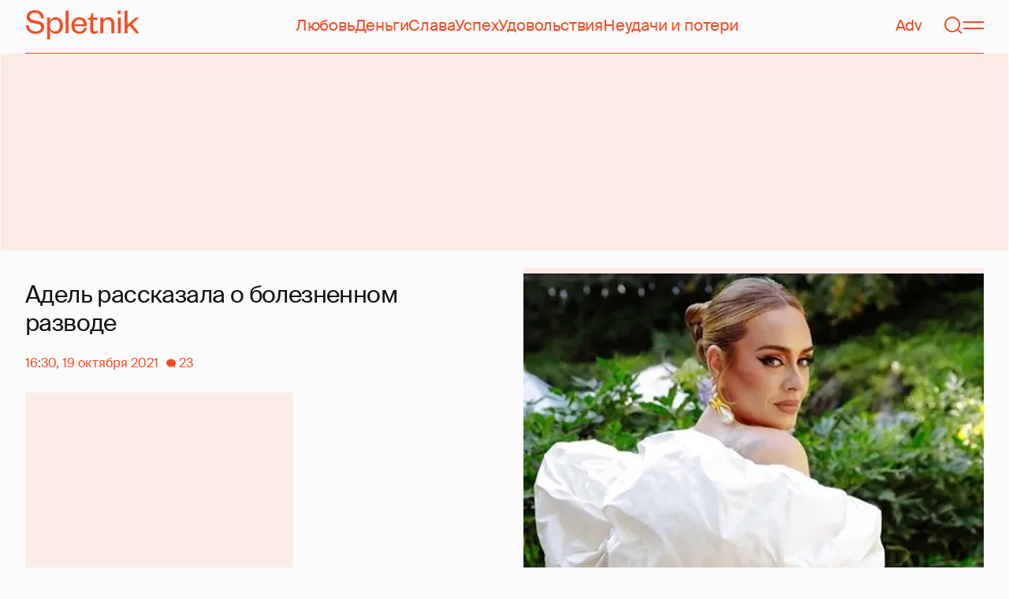

--- FILE ---
content_type: text/html; charset=utf-8
request_url: https://www.google.com/recaptcha/api2/aframe
body_size: 268
content:
<!DOCTYPE HTML><html><head><meta http-equiv="content-type" content="text/html; charset=UTF-8"></head><body><script nonce="CKTOhpKhGYKQF0LmL3zU6g">/** Anti-fraud and anti-abuse applications only. See google.com/recaptcha */ try{var clients={'sodar':'https://pagead2.googlesyndication.com/pagead/sodar?'};window.addEventListener("message",function(a){try{if(a.source===window.parent){var b=JSON.parse(a.data);var c=clients[b['id']];if(c){var d=document.createElement('img');d.src=c+b['params']+'&rc='+(localStorage.getItem("rc::a")?sessionStorage.getItem("rc::b"):"");window.document.body.appendChild(d);sessionStorage.setItem("rc::e",parseInt(sessionStorage.getItem("rc::e")||0)+1);localStorage.setItem("rc::h",'1768477084245');}}}catch(b){}});window.parent.postMessage("_grecaptcha_ready", "*");}catch(b){}</script></body></html>

--- FILE ---
content_type: application/javascript; charset=utf-8
request_url: https://fundingchoicesmessages.google.com/f/AGSKWxU3p6uy8tWXuztYQCngAtnsvDvVUfGcv9V0MXgr3Gw8td5s96qmPgmZDg0EmhoDAZ39AvHMd38Bh1Dy7kry-J1uyKMG0ak-8C3q-R4B6VW4lLCwSMBF6uIEWQZAHH65sKVOJ3rs6m8sQG-rugy3Ho0kP1OGy3YaPxG_fjD7Pg58_w3bWvajXXFvkA0H/_/ad_fixedad./ad?cid=/ext/prebid.adsbox./ad/940-
body_size: -1290
content:
window['16040991-9c2e-41cb-85b9-5ca1eee00715'] = true;